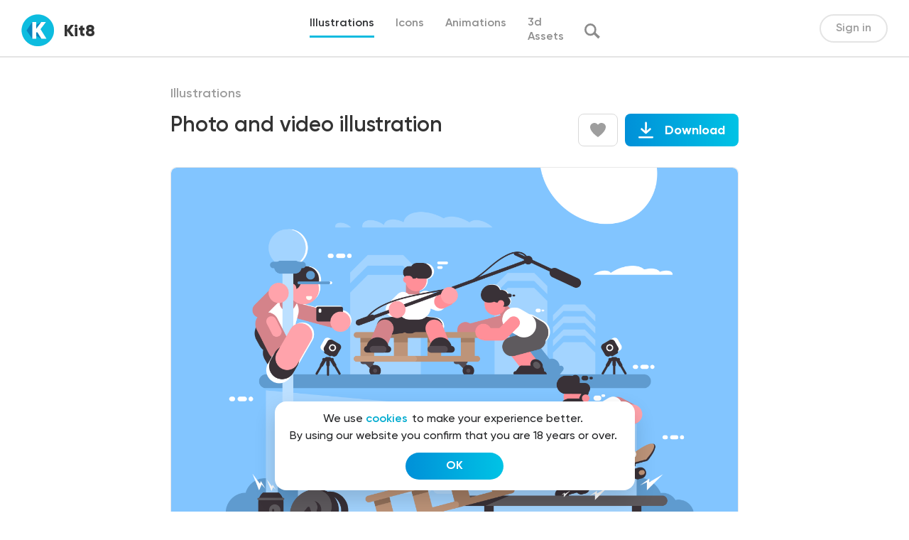

--- FILE ---
content_type: text/html; charset=UTF-8
request_url: https://kit8.net/illustrations/photo-and-video/
body_size: 15633
content:
<!DOCTYPE html>
<html>
<head>
  <meta charset="utf-8">
  <meta content="width=device-width, initial-scale=1" name="viewport">
  
<!-- Search Engine Optimization by Rank Math - https://s.rankmath.com/home -->
<title>Guy makes selfie photo and video - Kit8</title>
<meta name="description" content="Guy makes selfie photo and video on camera. Vector illustration"/>
<meta name="robots" content="follow, index, max-snippet:-1, max-video-preview:-1, max-image-preview:large"/>
<link rel="canonical" href="https://kit8.net/illustrations/photo-and-video/" />
<meta property="og:locale" content="en_US" />
<meta property="og:type" content="article" />
<meta property="og:title" content="Guy makes selfie photo and video - Kit8" />
<meta property="og:description" content="Guy makes selfie photo and video on camera. Vector illustration" />
<meta property="og:url" content="https://kit8.net/illustrations/photo-and-video/" />
<meta property="og:site_name" content="kit8.net" />
<meta property="article:publisher" content="http://facebook.com/kit8net" />
<meta property="og:image" content="https://kit8.net/wp-content/uploads/2021/04/1200x630.png" />
<meta property="og:image:secure_url" content="https://kit8.net/wp-content/uploads/2021/04/1200x630.png" />
<meta property="og:image:width" content="1200" />
<meta property="og:image:height" content="630" />
<meta property="og:image:alt" content="&lt;span itemprop=&quot;name&quot;&gt;Photo and video illustration&lt;/span&gt;" />
<meta property="og:image:type" content="image/png" />
<meta name="twitter:card" content="summary_large_image" />
<meta name="twitter:title" content="Guy makes selfie photo and video - Kit8" />
<meta name="twitter:description" content="Guy makes selfie photo and video on camera. Vector illustration" />
<meta name="twitter:site" content="@Kit8Net" />
<meta name="twitter:creator" content="@Kit8Net" />
<meta name="twitter:image" content="https://kit8.net/wp-content/uploads/2021/04/1200x630.png" />
<script type="application/ld+json" class="rank-math-schema">{"@context":"https://schema.org","@graph":[{"@type":"Organization","@id":"https://kit8.net/#organization","name":"Kit8.net Beautiful design assets for startups and designers","url":"https://kit8.net","email":"info@kit8.net","logo":{"@type":"ImageObject","@id":"https://kit8.net/#logo","url":"https://kit8.net/wp-content/uploads/2020/11/kit8_logo_512px.png","caption":"Kit8.net Beautiful design assets for startups and designers","inLanguage":"en-US","width":"512","height":"512"}},{"@type":"WebSite","@id":"https://kit8.net/#website","url":"https://kit8.net","name":"Kit8.net Beautiful design assets for startups and designers","publisher":{"@id":"https://kit8.net/#organization"},"inLanguage":"en-US"},{"@type":"ImageObject","@id":"https://kit8.net/wp-content/uploads/2021/04/1200x630.png","url":"https://kit8.net/wp-content/uploads/2021/04/1200x630.png","width":"1200","height":"630","inLanguage":"en-US"},{"@type":"BreadcrumbList","@id":"https://kit8.net/illustrations/photo-and-video/#breadcrumb","itemListElement":[{"@type":"ListItem","position":"1","item":{"@id":"https://kit8.net","name":"Home"}},{"@type":"ListItem","position":"2","item":{"@id":"https://kit8.net/downloads/","name":"Download"}},{"@type":"ListItem","position":"3","item":{"@id":"https://kit8.net/illustrations/","name":"Illustrations"}},{"@type":"ListItem","position":"4","item":{"@id":"https://kit8.net/illustrations/photo-and-video/","name":"Photo and video illustration"}}]},{"@type":"ItemPage","@id":"https://kit8.net/illustrations/photo-and-video/#webpage","url":"https://kit8.net/illustrations/photo-and-video/","name":"Guy makes selfie photo and video - Kit8","datePublished":"2017-10-24T09:46:48+00:00","dateModified":"2017-10-24T09:46:48+00:00","isPartOf":{"@id":"https://kit8.net/#website"},"primaryImageOfPage":{"@id":"https://kit8.net/wp-content/uploads/2021/04/1200x630.png"},"inLanguage":"en-US","breadcrumb":{"@id":"https://kit8.net/illustrations/photo-and-video/#breadcrumb"}},{"@type":"Product","url":"https://kit8.net/illustrations/photo-and-video/","name":"Photo and video illustration","description":"Guy makes selfie photo and video on camera. Vector illustration","category":"Illustrations","mainEntityOfPage":{"@id":"https://kit8.net/illustrations/photo-and-video/#webpage"},"sku":"-","offers":{"@type":"Offer","price":"12.00","priceCurrency":"USD","priceValidUntil":"2027-12-31","seller":{"@type":"Organization","@id":"https://kit8.net/","name":"Kit8.net Beautiful design assets for startups and designers","url":"https://kit8.net","logo":"https://kit8.net/wp-content/uploads/2020/11/kit8_logo_512px.png"},"url":"https://kit8.net/illustrations/photo-and-video/"},"@id":"https://kit8.net/illustrations/photo-and-video/#richSnippet","image":{"@id":"https://kit8.net/wp-content/uploads/2021/04/1200x630.png"}}]}</script>
<!-- /Rank Math WordPress SEO plugin -->

<link rel='dns-prefetch' href='//cdnjs.cloudflare.com' />
		<!-- This site uses the Google Analytics by ExactMetrics plugin v7.7.0 - Using Analytics tracking - https://www.exactmetrics.com/ -->
							<script src="//www.googletagmanager.com/gtag/js?id=UA-17975170-2"  data-cfasync="false" data-wpfc-render="false" type="text/javascript" async></script>
			<script data-cfasync="false" data-wpfc-render="false" type="text/javascript">
				var em_version = '7.7.0';
				var em_track_user = true;
				var em_no_track_reason = '';
				
								var disableStrs = [
															'ga-disable-UA-17975170-2',
									];

				/* Function to detect opted out users */
				function __gtagTrackerIsOptedOut() {
					for ( var index = 0; index < disableStrs.length; index++ ) {
						if ( document.cookie.indexOf( disableStrs[ index ] + '=true' ) > -1 ) {
							return true;
						}
					}

					return false;
				}

				/* Disable tracking if the opt-out cookie exists. */
				if ( __gtagTrackerIsOptedOut() ) {
					for ( var index = 0; index < disableStrs.length; index++ ) {
						window[ disableStrs[ index ] ] = true;
					}
				}

				/* Opt-out function */
				function __gtagTrackerOptout() {
					for ( var index = 0; index < disableStrs.length; index++ ) {
						document.cookie = disableStrs[ index ] + '=true; expires=Thu, 31 Dec 2099 23:59:59 UTC; path=/';
						window[ disableStrs[ index ] ] = true;
					}
				}

				if ( 'undefined' === typeof gaOptout ) {
					function gaOptout() {
						__gtagTrackerOptout();
					}
				}
								window.dataLayer = window.dataLayer || [];

				window.ExactMetricsDualTracker = {
					helpers: {},
					trackers: {},
				};
				if ( em_track_user ) {
					function __gtagDataLayer() {
						dataLayer.push( arguments );
					}

					function __gtagTracker( type, name, parameters ) {
						if (!parameters) {
							parameters = {};
						}

						if (parameters.send_to) {
							__gtagDataLayer.apply( null, arguments );
							return;
						}

						if ( type === 'event' ) {
							
															parameters.send_to = exactmetrics_frontend.ua;
								__gtagDataLayer( type, name, parameters );
													} else {
							__gtagDataLayer.apply( null, arguments );
						}
					}
					__gtagTracker( 'js', new Date() );
					__gtagTracker( 'set', {
						'developer_id.dNDMyYj' : true,
											} );
															__gtagTracker( 'config', 'UA-17975170-2', {"forceSSL":"true","link_attribution":"true"} );
										window.gtag = __gtagTracker;											(function () {
							/* https://developers.google.com/analytics/devguides/collection/analyticsjs/ */
							/* ga and __gaTracker compatibility shim. */
							var noopfn = function () {
								return null;
							};
							var newtracker = function () {
								return new Tracker();
							};
							var Tracker = function () {
								return null;
							};
							var p = Tracker.prototype;
							p.get = noopfn;
							p.set = noopfn;
							p.send = function (){
								var args = Array.prototype.slice.call(arguments);
								args.unshift( 'send' );
								__gaTracker.apply(null, args);
							};
							var __gaTracker = function () {
								var len = arguments.length;
								if ( len === 0 ) {
									return;
								}
								var f = arguments[len - 1];
								if ( typeof f !== 'object' || f === null || typeof f.hitCallback !== 'function' ) {
									if ( 'send' === arguments[0] ) {
										var hitConverted, hitObject = false, action;
										if ( 'event' === arguments[1] ) {
											if ( 'undefined' !== typeof arguments[3] ) {
												hitObject = {
													'eventAction': arguments[3],
													'eventCategory': arguments[2],
													'eventLabel': arguments[4],
													'value': arguments[5] ? arguments[5] : 1,
												}
											}
										}
										if ( 'pageview' === arguments[1] ) {
											if ( 'undefined' !== typeof arguments[2] ) {
												hitObject = {
													'eventAction': 'page_view',
													'page_path' : arguments[2],
												}
											}
										}
										if ( typeof arguments[2] === 'object' ) {
											hitObject = arguments[2];
										}
										if ( typeof arguments[5] === 'object' ) {
											Object.assign( hitObject, arguments[5] );
										}
										if ( 'undefined' !== typeof arguments[1].hitType ) {
											hitObject = arguments[1];
											if ( 'pageview' === hitObject.hitType ) {
												hitObject.eventAction = 'page_view';
											}
										}
										if ( hitObject ) {
											action = 'timing' === arguments[1].hitType ? 'timing_complete' : hitObject.eventAction;
											hitConverted = mapArgs( hitObject );
											__gtagTracker( 'event', action, hitConverted );
										}
									}
									return;
								}

								function mapArgs( args ) {
									var arg, hit = {};
									var gaMap = {
										'eventCategory': 'event_category',
										'eventAction': 'event_action',
										'eventLabel': 'event_label',
										'eventValue': 'event_value',
										'nonInteraction': 'non_interaction',
										'timingCategory': 'event_category',
										'timingVar': 'name',
										'timingValue': 'value',
										'timingLabel': 'event_label',
										'page' : 'page_path',
										'location' : 'page_location',
										'title' : 'page_title',
									};
									for ( arg in args ) {
																				if ( ! ( ! args.hasOwnProperty(arg) || ! gaMap.hasOwnProperty(arg) ) ) {
											hit[gaMap[arg]] = args[arg];
										} else {
											hit[arg] = args[arg];
										}
									}
									return hit;
								}

								try {
									f.hitCallback();
								} catch ( ex ) {
								}
							};
							__gaTracker.create = newtracker;
							__gaTracker.getByName = newtracker;
							__gaTracker.getAll = function () {
								return [];
							};
							__gaTracker.remove = noopfn;
							__gaTracker.loaded = true;
							window['__gaTracker'] = __gaTracker;
						})();
									} else {
										console.log( "" );
					( function () {
							function __gtagTracker() {
								return null;
							}
							window['__gtagTracker'] = __gtagTracker;
							window['gtag'] = __gtagTracker;
					} )();
									}
			</script>
				<!-- / Google Analytics by ExactMetrics -->
		<link rel='stylesheet' id='wp-block-library-css'  href='https://kit8.net/wp-includes/css/dist/block-library/style.min.css?ver=6.0.1' type='text/css' media='all' />
<style id='global-styles-inline-css' type='text/css'>
body{--wp--preset--color--black: #000000;--wp--preset--color--cyan-bluish-gray: #abb8c3;--wp--preset--color--white: #ffffff;--wp--preset--color--pale-pink: #f78da7;--wp--preset--color--vivid-red: #cf2e2e;--wp--preset--color--luminous-vivid-orange: #ff6900;--wp--preset--color--luminous-vivid-amber: #fcb900;--wp--preset--color--light-green-cyan: #7bdcb5;--wp--preset--color--vivid-green-cyan: #00d084;--wp--preset--color--pale-cyan-blue: #8ed1fc;--wp--preset--color--vivid-cyan-blue: #0693e3;--wp--preset--color--vivid-purple: #9b51e0;--wp--preset--gradient--vivid-cyan-blue-to-vivid-purple: linear-gradient(135deg,rgba(6,147,227,1) 0%,rgb(155,81,224) 100%);--wp--preset--gradient--light-green-cyan-to-vivid-green-cyan: linear-gradient(135deg,rgb(122,220,180) 0%,rgb(0,208,130) 100%);--wp--preset--gradient--luminous-vivid-amber-to-luminous-vivid-orange: linear-gradient(135deg,rgba(252,185,0,1) 0%,rgba(255,105,0,1) 100%);--wp--preset--gradient--luminous-vivid-orange-to-vivid-red: linear-gradient(135deg,rgba(255,105,0,1) 0%,rgb(207,46,46) 100%);--wp--preset--gradient--very-light-gray-to-cyan-bluish-gray: linear-gradient(135deg,rgb(238,238,238) 0%,rgb(169,184,195) 100%);--wp--preset--gradient--cool-to-warm-spectrum: linear-gradient(135deg,rgb(74,234,220) 0%,rgb(151,120,209) 20%,rgb(207,42,186) 40%,rgb(238,44,130) 60%,rgb(251,105,98) 80%,rgb(254,248,76) 100%);--wp--preset--gradient--blush-light-purple: linear-gradient(135deg,rgb(255,206,236) 0%,rgb(152,150,240) 100%);--wp--preset--gradient--blush-bordeaux: linear-gradient(135deg,rgb(254,205,165) 0%,rgb(254,45,45) 50%,rgb(107,0,62) 100%);--wp--preset--gradient--luminous-dusk: linear-gradient(135deg,rgb(255,203,112) 0%,rgb(199,81,192) 50%,rgb(65,88,208) 100%);--wp--preset--gradient--pale-ocean: linear-gradient(135deg,rgb(255,245,203) 0%,rgb(182,227,212) 50%,rgb(51,167,181) 100%);--wp--preset--gradient--electric-grass: linear-gradient(135deg,rgb(202,248,128) 0%,rgb(113,206,126) 100%);--wp--preset--gradient--midnight: linear-gradient(135deg,rgb(2,3,129) 0%,rgb(40,116,252) 100%);--wp--preset--duotone--dark-grayscale: url('#wp-duotone-dark-grayscale');--wp--preset--duotone--grayscale: url('#wp-duotone-grayscale');--wp--preset--duotone--purple-yellow: url('#wp-duotone-purple-yellow');--wp--preset--duotone--blue-red: url('#wp-duotone-blue-red');--wp--preset--duotone--midnight: url('#wp-duotone-midnight');--wp--preset--duotone--magenta-yellow: url('#wp-duotone-magenta-yellow');--wp--preset--duotone--purple-green: url('#wp-duotone-purple-green');--wp--preset--duotone--blue-orange: url('#wp-duotone-blue-orange');--wp--preset--font-size--small: 13px;--wp--preset--font-size--medium: 20px;--wp--preset--font-size--large: 36px;--wp--preset--font-size--x-large: 42px;}.has-black-color{color: var(--wp--preset--color--black) !important;}.has-cyan-bluish-gray-color{color: var(--wp--preset--color--cyan-bluish-gray) !important;}.has-white-color{color: var(--wp--preset--color--white) !important;}.has-pale-pink-color{color: var(--wp--preset--color--pale-pink) !important;}.has-vivid-red-color{color: var(--wp--preset--color--vivid-red) !important;}.has-luminous-vivid-orange-color{color: var(--wp--preset--color--luminous-vivid-orange) !important;}.has-luminous-vivid-amber-color{color: var(--wp--preset--color--luminous-vivid-amber) !important;}.has-light-green-cyan-color{color: var(--wp--preset--color--light-green-cyan) !important;}.has-vivid-green-cyan-color{color: var(--wp--preset--color--vivid-green-cyan) !important;}.has-pale-cyan-blue-color{color: var(--wp--preset--color--pale-cyan-blue) !important;}.has-vivid-cyan-blue-color{color: var(--wp--preset--color--vivid-cyan-blue) !important;}.has-vivid-purple-color{color: var(--wp--preset--color--vivid-purple) !important;}.has-black-background-color{background-color: var(--wp--preset--color--black) !important;}.has-cyan-bluish-gray-background-color{background-color: var(--wp--preset--color--cyan-bluish-gray) !important;}.has-white-background-color{background-color: var(--wp--preset--color--white) !important;}.has-pale-pink-background-color{background-color: var(--wp--preset--color--pale-pink) !important;}.has-vivid-red-background-color{background-color: var(--wp--preset--color--vivid-red) !important;}.has-luminous-vivid-orange-background-color{background-color: var(--wp--preset--color--luminous-vivid-orange) !important;}.has-luminous-vivid-amber-background-color{background-color: var(--wp--preset--color--luminous-vivid-amber) !important;}.has-light-green-cyan-background-color{background-color: var(--wp--preset--color--light-green-cyan) !important;}.has-vivid-green-cyan-background-color{background-color: var(--wp--preset--color--vivid-green-cyan) !important;}.has-pale-cyan-blue-background-color{background-color: var(--wp--preset--color--pale-cyan-blue) !important;}.has-vivid-cyan-blue-background-color{background-color: var(--wp--preset--color--vivid-cyan-blue) !important;}.has-vivid-purple-background-color{background-color: var(--wp--preset--color--vivid-purple) !important;}.has-black-border-color{border-color: var(--wp--preset--color--black) !important;}.has-cyan-bluish-gray-border-color{border-color: var(--wp--preset--color--cyan-bluish-gray) !important;}.has-white-border-color{border-color: var(--wp--preset--color--white) !important;}.has-pale-pink-border-color{border-color: var(--wp--preset--color--pale-pink) !important;}.has-vivid-red-border-color{border-color: var(--wp--preset--color--vivid-red) !important;}.has-luminous-vivid-orange-border-color{border-color: var(--wp--preset--color--luminous-vivid-orange) !important;}.has-luminous-vivid-amber-border-color{border-color: var(--wp--preset--color--luminous-vivid-amber) !important;}.has-light-green-cyan-border-color{border-color: var(--wp--preset--color--light-green-cyan) !important;}.has-vivid-green-cyan-border-color{border-color: var(--wp--preset--color--vivid-green-cyan) !important;}.has-pale-cyan-blue-border-color{border-color: var(--wp--preset--color--pale-cyan-blue) !important;}.has-vivid-cyan-blue-border-color{border-color: var(--wp--preset--color--vivid-cyan-blue) !important;}.has-vivid-purple-border-color{border-color: var(--wp--preset--color--vivid-purple) !important;}.has-vivid-cyan-blue-to-vivid-purple-gradient-background{background: var(--wp--preset--gradient--vivid-cyan-blue-to-vivid-purple) !important;}.has-light-green-cyan-to-vivid-green-cyan-gradient-background{background: var(--wp--preset--gradient--light-green-cyan-to-vivid-green-cyan) !important;}.has-luminous-vivid-amber-to-luminous-vivid-orange-gradient-background{background: var(--wp--preset--gradient--luminous-vivid-amber-to-luminous-vivid-orange) !important;}.has-luminous-vivid-orange-to-vivid-red-gradient-background{background: var(--wp--preset--gradient--luminous-vivid-orange-to-vivid-red) !important;}.has-very-light-gray-to-cyan-bluish-gray-gradient-background{background: var(--wp--preset--gradient--very-light-gray-to-cyan-bluish-gray) !important;}.has-cool-to-warm-spectrum-gradient-background{background: var(--wp--preset--gradient--cool-to-warm-spectrum) !important;}.has-blush-light-purple-gradient-background{background: var(--wp--preset--gradient--blush-light-purple) !important;}.has-blush-bordeaux-gradient-background{background: var(--wp--preset--gradient--blush-bordeaux) !important;}.has-luminous-dusk-gradient-background{background: var(--wp--preset--gradient--luminous-dusk) !important;}.has-pale-ocean-gradient-background{background: var(--wp--preset--gradient--pale-ocean) !important;}.has-electric-grass-gradient-background{background: var(--wp--preset--gradient--electric-grass) !important;}.has-midnight-gradient-background{background: var(--wp--preset--gradient--midnight) !important;}.has-small-font-size{font-size: var(--wp--preset--font-size--small) !important;}.has-medium-font-size{font-size: var(--wp--preset--font-size--medium) !important;}.has-large-font-size{font-size: var(--wp--preset--font-size--large) !important;}.has-x-large-font-size{font-size: var(--wp--preset--font-size--x-large) !important;}
</style>
<link rel='stylesheet' id='edd-related-downloads-css'  href='https://kit8.net/wp-content/plugins/easy-digital-downloads-related-downloads/edd-related-downloads.css?ver=6.0.1' type='text/css' media='all' />
<link rel='stylesheet' id='edd-styles-css'  href='https://kit8.net/wp-content/plugins/easy-digital-downloads/templates/edd.min.css?ver=2.11.7' type='text/css' media='all' />
<link rel='stylesheet' id='edd-free-downloads-css'  href='https://kit8.net/wp-content/plugins/edd-free-downloads/assets/css/style.min.css?ver=2.3.10' type='text/css' media='all' />
<link rel='stylesheet' id='edd_all_access_css-css'  href='https://kit8.net/wp-content/plugins/edd-all-access/assets/css/frontend/build/styles.css?ver=1.2.1' type='text/css' media='all' />
<link rel='stylesheet' id='edd-recurring-css'  href='https://kit8.net/wp-content/plugins/edd-recurring/assets/css/styles.css?ver=2.11.7' type='text/css' media='all' />
<link rel='stylesheet' id='k8-normalize-css'  href='https://kit8.net/wp-content/themes/kit8/css/normalize.css?ver=6.0.1' type='text/css' media='all' />
<link rel='stylesheet' id='k8-webflow-css'  href='https://kit8.net/wp-content/themes/kit8/css/webflow.css?ver=6.0.1' type='text/css' media='all' />
<link rel='stylesheet' id='k8-kit8-2-0.webflow-css'  href='https://kit8.net/wp-content/themes/kit8/css/kit8-2-0.webflow.css?ver=6.0.1' type='text/css' media='all' />
<link rel='stylesheet' id='k8-fancybox-css'  href='https://cdnjs.cloudflare.com/ajax/libs/fancybox/3.5.7/jquery.fancybox.css?ver=6.0.1' type='text/css' media='all' />
<link rel='stylesheet' id='k8-animate-css'  href='https://cdnjs.cloudflare.com/ajax/libs/animate.css/4.1.1/animate.min.css?ver=6.0.1' type='text/css' media='all' />
<link rel='stylesheet' id='k8-hover-css'  href='https://cdnjs.cloudflare.com/ajax/libs/hover.css/2.1.0/css/hover-min.css?ver=6.0.1' type='text/css' media='all' />
<link rel='stylesheet' id='k8-slick-css'  href='https://cdnjs.cloudflare.com/ajax/libs/slick-carousel/1.8.1/slick.min.css?ver=6.0.1' type='text/css' media='all' />
<link rel='stylesheet' id='k8-main-css'  href='https://kit8.net/wp-content/themes/kit8/css/main.css?ver=6.0.1' type='text/css' media='all' />
<script type="text/javascript">
            window._nslDOMReady = function (callback) {
                if ( document.readyState === "complete" || document.readyState === "interactive" ) {
                    callback();
                } else {
                    document.addEventListener( "DOMContentLoaded", callback );
                }
            };
            </script><script type='text/javascript' src='https://kit8.net/wp-content/plugins/google-analytics-dashboard-for-wp/assets/js/frontend-gtag.min.js?ver=7.7.0' id='exactmetrics-frontend-script-js'></script>
<script data-cfasync="false" data-wpfc-render="false" type="text/javascript" id='exactmetrics-frontend-script-js-extra'>/* <![CDATA[ */
var exactmetrics_frontend = {"js_events_tracking":"true","download_extensions":"zip,eps,svg","inbound_paths":"[{\"path\":\"\\\/go\\\/\",\"label\":\"affiliate\"},{\"path\":\"\\\/recommend\\\/\",\"label\":\"affiliate\"}]","home_url":"https:\/\/kit8.net","hash_tracking":"false","ua":"UA-17975170-2","v4_id":""};/* ]]> */
</script>
<script type='text/javascript' src='https://kit8.net/wp-includes/js/jquery/jquery.min.js?ver=3.6.0' id='jquery-core-js'></script>
<script type='text/javascript' src='https://kit8.net/wp-includes/js/jquery/jquery-migrate.min.js?ver=3.3.2' id='jquery-migrate-js'></script>
<script type='text/javascript' id='edd-frontend-recurring-js-extra'>
/* <![CDATA[ */
var edd_recurring_vars = {"confirm_cancel":"Are you sure you want to cancel your subscription?","has_trial":"","total":"$0.00","total_plain":"0"};
/* ]]> */
</script>
<script type='text/javascript' src='https://kit8.net/wp-content/plugins/edd-recurring/assets/js/edd-frontend-recurring.js?ver=2.11.7' id='edd-frontend-recurring-js'></script>
<link rel="https://api.w.org/" href="https://kit8.net/wp-json/" /><link rel="EditURI" type="application/rsd+xml" title="RSD" href="https://kit8.net/xmlrpc.php?rsd" />
<link rel="wlwmanifest" type="application/wlwmanifest+xml" href="https://kit8.net/wp-includes/wlwmanifest.xml" /> 
<meta name="generator" content="WordPress 6.0.1" />
<link rel='shortlink' href='https://kit8.net/?p=32501' />
<link rel="alternate" type="application/json+oembed" href="https://kit8.net/wp-json/oembed/1.0/embed?url=https%3A%2F%2Fkit8.net%2Fillustrations%2Fphoto-and-video%2F" />
<link rel="alternate" type="text/xml+oembed" href="https://kit8.net/wp-json/oembed/1.0/embed?url=https%3A%2F%2Fkit8.net%2Fillustrations%2Fphoto-and-video%2F&#038;format=xml" />
<meta name="generator" content="Easy Digital Downloads v2.11.7" />
<link rel="apple-touch-icon" sizes="180x180" href="/wp-content/uploads/fbrfg/apple-touch-icon.png">
<link rel="icon" type="image/png" sizes="32x32" href="/wp-content/uploads/fbrfg/favicon-32x32.png">
<link rel="icon" type="image/png" sizes="16x16" href="/wp-content/uploads/fbrfg/favicon-16x16.png">
<link rel="manifest" href="/wp-content/uploads/fbrfg/site.webmanifest">
<link rel="mask-icon" href="/wp-content/uploads/fbrfg/safari-pinned-tab.svg" color="#5bbad5">
<link rel="shortcut icon" href="/wp-content/uploads/fbrfg/favicon.ico">
<meta name="msapplication-TileColor" content="#da532c">
<meta name="msapplication-config" content="/wp-content/uploads/fbrfg/browserconfig.xml">
<meta name="theme-color" content="#ffffff">			<style type="text/css" media="screen">
				/**
				 * Plugin Name: Subtitles
				 * Plugin URI: http://wordpress.org/plugins/subtitles/
				 * Description: Easily add subtitles into your WordPress posts, pages, custom post types, and themes.
				 * Author: We Cobble
				 * Author URI: https://wecobble.com/
				 * Version: 2.2.0
				 * License: GNU General Public License v2 or later
				 * License URI: http://www.gnu.org/licenses/gpl-2.0.html
				 */

				/**
				 * Be explicit about this styling only applying to spans,
				 * since that's the default markup that's returned by
				 * Subtitles. If a developer overrides the default subtitles
				 * markup with another element or class, we don't want to stomp
				 * on that.
				 *
				 * @since 1.0.0
				 */
				span.entry-subtitle {
					display: block; /* Put subtitles on their own line by default. */
					font-size: 0.53333333333333em; /* Sensible scaling. It's assumed that post titles will be wrapped in heading tags. */
				}
				/**
				 * If subtitles are shown in comment areas, we'll hide them by default.
				 *
				 * @since 1.0.5
				 */
				#comments .comments-title span.entry-subtitle {
					display: none;
				}
			</style><meta name="generator" content="EDD FES v2.7.1" />
<link rel="icon" href="https://kit8.net/wp-content/uploads/2020/11/cropped-kit8_logo_512px_sqr-1-32x32.png" sizes="32x32" />
<link rel="icon" href="https://kit8.net/wp-content/uploads/2020/11/cropped-kit8_logo_512px_sqr-1-192x192.png" sizes="192x192" />
<link rel="apple-touch-icon" href="https://kit8.net/wp-content/uploads/2020/11/cropped-kit8_logo_512px_sqr-1-180x180.png" />
<meta name="msapplication-TileImage" content="https://kit8.net/wp-content/uploads/2020/11/cropped-kit8_logo_512px_sqr-1-270x270.png" />
<style type="text/css">div.nsl-container[data-align="left"] {
    text-align: left;
}

div.nsl-container[data-align="center"] {
    text-align: center;
}

div.nsl-container[data-align="right"] {
    text-align: right;
}


div.nsl-container .nsl-container-buttons a {
    text-decoration: none !important;
    box-shadow: none !important;
    border: 0;
}

div.nsl-container .nsl-container-buttons {
    display: flex;
    padding: 5px 0;
}

div.nsl-container.nsl-container-block .nsl-container-buttons {
    display: inline-grid;
    grid-template-columns: minmax(145px, auto);
}

div.nsl-container-block-fullwidth .nsl-container-buttons {
    flex-flow: column;
    align-items: center;
}

div.nsl-container-block-fullwidth .nsl-container-buttons a,
div.nsl-container-block .nsl-container-buttons a {
    flex: 1 1 auto;
    display: block;
    margin: 5px 0;
    width: 100%;
}

div.nsl-container-inline {
    margin: -5px;
    text-align: left;
}

div.nsl-container-inline .nsl-container-buttons {
    justify-content: center;
    flex-wrap: wrap;
}

div.nsl-container-inline .nsl-container-buttons a {
    margin: 5px;
    display: inline-block;
}

div.nsl-container-grid .nsl-container-buttons {
    flex-flow: row;
    align-items: center;
    flex-wrap: wrap;
}

div.nsl-container-grid .nsl-container-buttons a {
    flex: 1 1 auto;
    display: block;
    margin: 5px;
    max-width: 280px;
    width: 100%;
}

@media only screen and (min-width: 650px) {
    div.nsl-container-grid .nsl-container-buttons a {
        width: auto;
    }
}

div.nsl-container .nsl-button {
    cursor: pointer;
    vertical-align: top;
    border-radius: 4px;
}

div.nsl-container .nsl-button-default {
    color: #fff;
    display: flex;
}

div.nsl-container .nsl-button-icon {
    display: inline-block;
}

div.nsl-container .nsl-button-svg-container {
    flex: 0 0 auto;
    padding: 8px;
    display: flex;
    align-items: center;
}

div.nsl-container svg {
    height: 24px;
    width: 24px;
    vertical-align: top;
}

div.nsl-container .nsl-button-default div.nsl-button-label-container {
    margin: 0 24px 0 12px;
    padding: 10px 0;
    font-family: Helvetica, Arial, sans-serif;
    font-size: 16px;
    line-height: 20px;
    letter-spacing: .25px;
    overflow: hidden;
    text-align: center;
    text-overflow: clip;
    white-space: nowrap;
    flex: 1 1 auto;
    -webkit-font-smoothing: antialiased;
    -moz-osx-font-smoothing: grayscale;
    text-transform: none;
    display: inline-block;
}

div.nsl-container .nsl-button-google[data-skin="dark"] .nsl-button-svg-container {
    margin: 1px;
    padding: 7px;
    border-radius: 3px;
    background: #fff;
}

div.nsl-container .nsl-button-google[data-skin="light"] {
    border-radius: 1px;
    box-shadow: 0 1px 5px 0 rgba(0, 0, 0, .25);
    color: RGBA(0, 0, 0, 0.54);
}

div.nsl-container .nsl-button-apple .nsl-button-svg-container {
    padding: 0 6px;
}

div.nsl-container .nsl-button-apple .nsl-button-svg-container svg {
    height: 40px;
    width: auto;
}

div.nsl-container .nsl-button-apple[data-skin="light"] {
    color: #000;
    box-shadow: 0 0 0 1px #000;
}

div.nsl-container .nsl-button-facebook[data-skin="white"] {
    color: #000;
    box-shadow: inset 0 0 0 1px #000;
}

div.nsl-container .nsl-button-facebook[data-skin="light"] {
    color: #1877F2;
    box-shadow: inset 0 0 0 1px #1877F2;
}

div.nsl-container .nsl-button-apple div.nsl-button-label-container {
    font-size: 17px;
    font-family: -apple-system, BlinkMacSystemFont, "Segoe UI", Roboto, Helvetica, Arial, sans-serif, "Apple Color Emoji", "Segoe UI Emoji", "Segoe UI Symbol";
}

div.nsl-container .nsl-button-slack div.nsl-button-label-container {
    font-size: 17px;
    font-family: -apple-system, BlinkMacSystemFont, "Segoe UI", Roboto, Helvetica, Arial, sans-serif, "Apple Color Emoji", "Segoe UI Emoji", "Segoe UI Symbol";
}

div.nsl-container .nsl-button-slack[data-skin="light"] {
    color: #000000;
    box-shadow: inset 0 0 0 1px #DDDDDD;
}

.nsl-clear {
    clear: both;
}

.nsl-container {
    clear: both;
}

/*Button align start*/

div.nsl-container-inline[data-align="left"] .nsl-container-buttons {
    justify-content: flex-start;
}

div.nsl-container-inline[data-align="center"] .nsl-container-buttons {
    justify-content: center;
}

div.nsl-container-inline[data-align="right"] .nsl-container-buttons {
    justify-content: flex-end;
}


div.nsl-container-grid[data-align="left"] .nsl-container-buttons {
    justify-content: flex-start;
}

div.nsl-container-grid[data-align="center"] .nsl-container-buttons {
    justify-content: center;
}

div.nsl-container-grid[data-align="right"] .nsl-container-buttons {
    justify-content: flex-end;
}

div.nsl-container-grid[data-align="space-around"] .nsl-container-buttons {
    justify-content: space-around;
}

div.nsl-container-grid[data-align="space-between"] .nsl-container-buttons {
    justify-content: space-between;
}

/* Button align end*/

/* Redirect */

#nsl-redirect-overlay {
    display: flex;
    flex-direction: column;
    justify-content: center;
    align-items: center;
    position: fixed;
    z-index: 1000000;
    left: 0;
    top: 0;
    width: 100%;
    height: 100%;
    backdrop-filter: blur(1px);
    background-color: RGBA(0, 0, 0, .32);;
}

#nsl-redirect-overlay-container {
    display: flex;
    flex-direction: column;
    justify-content: center;
    align-items: center;
    background-color: white;
    padding: 30px;
    border-radius: 10px;
}

#nsl-redirect-overlay-spinner {
    content: '';
    display: block;
    margin: 20px;
    border: 9px solid RGBA(0, 0, 0, .6);
    border-top: 9px solid #fff;
    border-radius: 50%;
    box-shadow: inset 0 0 0 1px RGBA(0, 0, 0, .6), 0 0 0 1px RGBA(0, 0, 0, .6);
    width: 40px;
    height: 40px;
    animation: nsl-loader-spin 2s linear infinite;
}

@keyframes nsl-loader-spin {
    0% {
        transform: rotate(0deg)
    }
    to {
        transform: rotate(360deg)
    }
}

#nsl-redirect-overlay-title {
    font-family: -apple-system, BlinkMacSystemFont, "Segoe UI", Roboto, Oxygen-Sans, Ubuntu, Cantarell, "Helvetica Neue", sans-serif;
    font-size: 18px;
    font-weight: bold;
    color: #3C434A;
}

#nsl-redirect-overlay-text {
    font-family: -apple-system, BlinkMacSystemFont, "Segoe UI", Roboto, Oxygen-Sans, Ubuntu, Cantarell, "Helvetica Neue", sans-serif;
    text-align: center;
    font-size: 14px;
    color: #3C434A;
}

/* Redirect END*/</style>  <!-- [if lt IE 9]><script src="https://cdnjs.cloudflare.com/ajax/libs/html5shiv/3.7.3/html5shiv.min.js" type="text/javascript"></script><![endif] -->
  <script type="text/javascript">!function(o,c){var n=c.documentElement,t=" w-mod-";n.className+=t+"js",("ontouchstart"in o||o.DocumentTouch&&c instanceof DocumentTouch)&&(n.className+=t+"touch")}(window,document);</script>
  <link href="https://kit8.net/wp-content/themes/kit8/images/favicon.ico" rel="shortcut icon" type="image/x-icon">
  <link href="https://kit8.net/wp-content/themes/kit8/images/webclip.png" rel="apple-touch-icon">
</head>
<body>
    <div class="coockies-block">
    <div class="coockies-wrap">
      <div class="coockies coockies-more">We use <a class="coockies-link" href="/cookies-policy">cookies</a> to make your experience better.</div>
<div class="coockies coockies-more">By using our website you confirm that you are 18 years or over.</div>
<a href="#" class="button-2 w-button hvr-float">OK</a>
    </div>
  </div>
    <div class="navbar-div">
    <div scroll="enable" style="display:none" id="signin-bg" class="signin-bg">
      <div class="signin-screen">
        <a href="#" class="button w-button close-signin"></a>
        <div class="div-block-120">
          <img src="https://kit8.net/wp-content/themes/kit8/images/Logo.svg" alt="" class="signin-logo">
        </div>
        <div class="signin-center-div">
          <div style="display:block" class="signin-welcome-screen">
            <div class="div-block-111">
              <h3 class="signin-with-email-text"><strong class="signin-social">With email</strong></h3>
              <a href="#" class="signin-email-btn w-button">Sign in</a>
              <a href="#" class="sign-up-btn w-button">Sign up</a>
            </div>
            <div class="sing-in-social-div">
              <h3 class="signin-social"><strong class="signin-social">or</strong></h3>
              <a href="https://kit8.net/wp-login.php?loginSocial=google" data-plugin="nsl" data-action="connect" data-redirect="current" data-provider="google" data-popupwidth="600" data-popupheight="600" class="signin-google-btn w-button">Sign in with Google</a>
              <a href="https://kit8.net/wp-login.php?loginSocial=facebook" data-plugin="nsl" data-action="connect" data-redirect="current" data-provider="facebook" data-popupwidth="475" data-popupheight="175" class="signin-facebook-btn w-button">Sign in with Facebook</a>
            </div>
          </div>
          <div style="display:none" class="singin-screen">
            <div class="signin-form w-form">
              <form id="signin" class="signin-form">
                <input type="text" class="signin-input w-input" maxlength="256" name="email" placeholder="Email" required>
                <input type="password" class="signin-input w-input" name="password" placeholder="Password" required>
                <input type="submit" value="Sign in" data-value="Sign in" data-wait="Please wait..." class="signin-email-btn w-button">
                <div class="form-response"></div>
              </form>
            </div>
            <div class="div-block-107">
              <a href="#" class="grey-link link-forgot-password">Forgot Password?</a>
            </div>
            <div class="div-block-108">
              <div class="text-block-43"><strong class="bold-text-26">Don’t have an account?</strong></div>
              <a href="#" class="black-link-signup">Sign up</a>
            </div>
            <div class="div-block-109">
              <div class="text-block-44">Log in via socials</div>
              <div class="div-block-110">
                <a href="https://kit8.net/wp-login.php?loginSocial=google" data-plugin="nsl" data-action="connect" data-redirect="current" data-provider="google" data-popupwidth="600" data-popupheight="600" class="signin-google-btn-small w-button"></a>
                <a href="https://kit8.net/wp-login.php?loginSocial=facebook" data-plugin="nsl" data-action="connect" data-redirect="current" data-provider="facebook" data-popupwidth="475" data-popupheight="175" class="signin-facebook-btn-small w-button"></a>
              </div>
            </div>
          </div>
          <div style="display:none" class="singup">
            <div class="signin-form w-form">
              <form id="signup" class="signin-form">
                <input type="text" class="signin-input w-input" maxlength="256" name="first_name" placeholder="First name" required>
                <input type="text" class="signin-input w-input" maxlength="256" name="last_name" placeholder="Last name" required>
                <input type="email" class="signin-input w-input" maxlength="256" name="email" placeholder="Email" required>
                <input type="password" class="signin-input w-input" name="password" placeholder="Password" required>
                <input type="submit" value="Sign up" data-value="Sign up" data-wait="Please wait..." class="signin-email-btn w-button">
                <div class="form-response"></div>
              </form>
            </div>
            <div class="div-block-108-copy">
              <div class="text-block-43"><strong class="bold-text-26">Already have an account?</strong></div>
              <a href="#" class="black-link-signup">Sign in</a>
            </div>
          </div>
          <div style="display:none" class="forgot-password">
            <div class="signin-form w-form">
              <form id="forgot-password" class="signin-form">
                <input type="email" class="signin-input w-input" maxlength="256" name="email" placeholder="Email" required>
                <input type="submit" value="Send" data-value="Send" data-wait="Please wait..." class="signin-email-btn w-button">
                <div class="form-response"></div>
              </form>
            </div>
            <div class="div-block-108-copy">
              <div class="text-block-43"><strong class="bold-text-26">Remember your password?</strong></div>
              <a href="#" class="black-link-signup">Sign in</a>
            </div>
          </div>
          <div class="div-block-104">
            <div class="text-block-42"><strong class="sign-in-terms-text">By signing in to your account you agree with our </strong></div>
            <div class="div-block-105">
              <a href="/privacy-policy" class="link-3"><strong class="black-link">Privacy Policy</strong></a>
              <div class="sign-in-terms-text-and"><strong class="sign-in-terms-text">and</strong></div>
              <a href="/terms-of-use" class="link-4"><strong class="black-link">Terms of Use.</strong></a>
            </div>
          </div>
        </div>
      </div>
      <div class="div-block-106"></div>
    </div>
    <a href="#" class="button-3 w-button btn-top"></a>
    <div data-collapse="medium" data-w-id="a88974b5-0218-4daf-e6f4-5fc131185d02" role="banner" class="navbar w-nav">
      <div id="Navbar" class="div-block-112">
        <div id="w-node-5fc131185d04-20c81e87" class="navbar-logo"><a href="/" aria-current="page" class="brand w-nav-brand w--current"><img src="https://kit8.net/wp-content/themes/kit8/images/Logo.svg" width="45.5" alt=""><div class="text-block">Kit8</div></a></div>
        <div id="w-node-5fc131185d09-20c81e87" class="navbar-menu">
          <div class="menu-button-2 w-nav-button">
            <div class="icon-9 w-icon-nav-menu"></div>
          </div>
                    <nav role="navigation" class="nav-menu-3 w-nav-menu">
            <div class="w-dyn-list">
              <div role="list" class="collection-list w-dyn-items">
                                <div role="listitem" class="collection-item w-dyn-item">
                  <a href="https://kit8.net/illustrations/" class="navbar-menu-links w-inline-block w--current">
                    <div>Illustrations</div>
                    <div class="navbar-blue-line-menu"></div>
                  </a>
                </div>
                                <div role="listitem" class="collection-item w-dyn-item">
                  <a href="https://kit8.net/icons/" class="navbar-menu-links w-inline-block ">
                    <div>Icons</div>
                    <div class="navbar-blue-line-menu"></div>
                  </a>
                </div>
                                <div role="listitem" class="collection-item w-dyn-item">
                  <a href="https://kit8.net/animations/" class="navbar-menu-links w-inline-block ">
                    <div>Animations</div>
                    <div class="navbar-blue-line-menu"></div>
                  </a>
                </div>
                                <div role="listitem" class="collection-item w-dyn-item">
                  <a href="https://kit8.net/3dassets/" class="navbar-menu-links w-inline-block ">
                    <div>3d Assets</div>
                    <div class="navbar-blue-line-menu"></div>
                  </a>
                </div>
                              </div>
            </div>
          </nav>
                              <a href="#" class="navbar-search-button w-button"></a>
          <form id="search" action="https://kit8.net/" class="navbar-search w-form" style="display: none;">
  <input type="hidden" name="category" value="all">
  <div class="div-block-114">
        <div class="w-dropdown">
      <div class="dropdown-toggle-3 w-dropdown-toggle">
        <div class="icon-10 w-icon-dropdown-toggle"></div>
                <div class="text-block-45 dropdown-category-title">All products</div>
              </div>
      <nav class="dropdown-list-4 w-dropdown-list">
        <div class="div-block-115">
          <a data-slug="all" data-name="All products" href="#" class="dropdown-link-2 w-dropdown-link w--current">All products</a>
                    <a data-slug="illustrations" data-name="Illustrations" href="#" class="dropdown-link-2 w-dropdown-link ">Illustrations</a>
                    <a data-slug="icons" data-name="Icons" href="#" class="dropdown-link-2 w-dropdown-link ">Icons</a>
                    <a data-slug="animations" data-name="Animations" href="#" class="dropdown-link-2 w-dropdown-link ">Animations</a>
                    <a data-slug="3dassets" data-name="3d Assets" href="#" class="dropdown-link-2 w-dropdown-link ">3d Assets</a>
                  </div>
      </nav>
    </div>
        <input type="search" class="search-input w-input" name="s" placeholder="Type anything to search…" value="" required>
  </div>
  <input type="submit" class="search-button w-button">
</form>                  </div>
        <div class="navbar-logo-mobile">
          <a href="/" aria-current="page" class="brand brand-logo-mobile w-nav-brand w--current">
            <img src="https://kit8.net/wp-content/themes/kit8/images/Logo.svg" width="45.5" alt="">
          </a>
        </div>
        <div class="navbar-r-side">
                    <a href="#" class="navbar_signin_btn w-button">Sign in</a>
                  </div>
      </div>
      <div class="w-nav-overlay">
        <nav role="navigation" class="nav-menu-3 w-nav-menu" data-nav-menu-open>
          <div class="w-dyn-list">
            <div role="list" class="collection-list w-dyn-items">
                            <div role="listitem" class="collection-item w-dyn-item">
                <a href="https://kit8.net/illustrations/" class="navbar-menu-links w-inline-block w--current">
                  <div>Illustrations</div>
                  <div class="navbar-blue-line-menu"></div>
                </a>
              </div>
                            <div role="listitem" class="collection-item w-dyn-item">
                <a href="https://kit8.net/icons/" class="navbar-menu-links w-inline-block ">
                  <div>Icons</div>
                  <div class="navbar-blue-line-menu"></div>
                </a>
              </div>
                            <div role="listitem" class="collection-item w-dyn-item">
                <a href="https://kit8.net/animations/" class="navbar-menu-links w-inline-block ">
                  <div>Animations</div>
                  <div class="navbar-blue-line-menu"></div>
                </a>
              </div>
                            <div role="listitem" class="collection-item w-dyn-item">
                <a href="https://kit8.net/3dassets/" class="navbar-menu-links w-inline-block ">
                  <div>3d Assets</div>
                  <div class="navbar-blue-line-menu"></div>
                </a>
              </div>
                          </div>
          </div>
        </nav>
      </div>
    </div>
  </div>
  <div class="mainsection-download">
  <div class="productpage-div">
    <div class="breadcrumbs-div">
            <a href="https://kit8.net/illustrations/" class="breadcrumb-link-productpage">Illustrations</a>
                </div>
    <div class="productpage-title">
      <div class="productpage-name">Photo and video illustration</div>
      <div class="div-block-59">
        <a href="#" class="div-block-62 w-button hvr-float toggle-favorite " data-id="32501"></a>
        <a href="#" class="div-block-62 productlike-button-mobile w-button hvr-float toggle-favorite " data-id="32501"></a>
        <a href="https://kit8.net/pricing/" class="product-download-drop w-dropdown hvr-float">
  <div class="product-download-button w-dropdown-toggle">
    <div class="product-download-text">Download</div>
  </div>
</a>
      </div>
    </div>
    <div class="productpage-image-main-info">
            <div class="product-image-block">
        <div class="product-image-items">
                    <div class="product-image-item">
            <img src="https://kit8.net/wp-content/uploads/2020/12/self_operator@2x.png" class="product-image-preview" alt="Guy makes selfie photo and video on camera. Vector illustration">
          </div>
                            </div>
              </div>
      <div class="product-description-block">
        <div>
          <div class="description-text"><p>Guy makes selfie photo and video on camera. Vector illustration<br></p><p>Vector files, fully editable.</p></div>
        </div>
        <div class="div-block-61">
          <div class="collection-list-wrapper-7 w-dyn-list">
                        <div role="list" class="collection-list-5 w-dyn-items">
                            <div role="listitem" class="collection-item-7 w-dyn-item">
                <div class="feature-icons_text"><img width="25" src="https://kit8.net/wp-content/uploads/2020/11/Features_Compatble.svg" alt="" class="image-10"></div>
                <div class="product-feature-text">Adobe illustrator</div>
              </div>
                            <div role="listitem" class="collection-item-7 w-dyn-item">
                <div class="feature-icons_text"><img width="25" src="https://kit8.net/wp-content/uploads/2020/11/Features_FileType.svg" alt="" class="image-10"></div>
                <div class="product-feature-text">EPS, Ai, JPG</div>
              </div>
                            <div role="listitem" class="collection-item-7 w-dyn-item">
                <div class="feature-icons_text"><img width="25" src="https://kit8.net/wp-content/uploads/2020/11/Features_Vector.svg" alt="" class="image-10"></div>
                <div class="product-feature-text">Vector</div>
              </div>
                            <div role="listitem" class="collection-item-7 w-dyn-item">
                <div class="feature-icons_text"><img width="25" src="https://kit8.net/wp-content/themes/kit8/images/Features_DateCreated.svg" alt="" class="image-10"></div>
                <div class="product-feature-text">October 24, 2017</div>
              </div>
                            <div role="listitem" class="collection-item-7 w-dyn-item">
                <div class="feature-icons_text"><img width="25" src="https://kit8.net/wp-content/themes/kit8/images/Features_FileSize.svg" alt="" class="image-10"></div>
                <div class="product-feature-text">0.27 Mb</div>
              </div>
                          </div>
          </div>
        </div>
                <div class="productpage-keywords">
          <div class="keywords-div keywords-div-full">
            <a href="#" class="more-keywords">View all keywords</a>
                        <a href="https://kit8.net/search/adult/?category=illustrations" class="product-keywords-tags">adult, </a>
                        <a href="https://kit8.net/search/background/?category=illustrations" class="product-keywords-tags">background, </a>
                        <a href="https://kit8.net/search/boy/?category=illustrations" class="product-keywords-tags">boy, </a>
                        <a href="https://kit8.net/search/camera/?category=illustrations" class="product-keywords-tags">camera, </a>
                        <a href="https://kit8.net/search/cartoon/?category=illustrations" class="product-keywords-tags">cartoon, </a>
                        <a href="https://kit8.net/search/character/?category=illustrations" class="product-keywords-tags">character, </a>
                        <a href="https://kit8.net/search/concept/?category=illustrations" class="product-keywords-tags">concept, </a>
                        <a href="https://kit8.net/search/creative/?category=illustrations" class="product-keywords-tags">creative, </a>
                        <a href="https://kit8.net/search/design/?category=illustrations" class="product-keywords-tags">design, </a>
                        <a href="https://kit8.net/search/device/?category=illustrations" class="product-keywords-tags">device, </a>
                        <a href="https://kit8.net/search/electronic/?category=illustrations" class="product-keywords-tags">electronic, </a>
                        <a href="https://kit8.net/search/face/?category=illustrations" class="product-keywords-tags">face, </a>
                        <a href="https://kit8.net/search/fashion/?category=illustrations" class="product-keywords-tags">fashion, </a>
                        <a href="https://kit8.net/search/flat/?category=illustrations" class="product-keywords-tags">flat, </a>
                        <a href="https://kit8.net/search/fun/?category=illustrations" class="product-keywords-tags">fun, </a>
                        <a href="https://kit8.net/search/gadget/?category=illustrations" class="product-keywords-tags">gadget, </a>
                        <a href="https://kit8.net/search/guy/?category=illustrations" class="product-keywords-tags">guy, </a>
                        <a href="https://kit8.net/search/happy/?category=illustrations" class="product-keywords-tags">happy, </a>
                        <a href="https://kit8.net/search/hold/?category=illustrations" class="product-keywords-tags">hold, </a>
                        <a href="https://kit8.net/search/holding/?category=illustrations" class="product-keywords-tags">holding, </a>
                        <a href="https://kit8.net/search/human/?category=illustrations" class="product-keywords-tags">human, </a>
                        <a href="https://kit8.net/search/illustration/?category=illustrations" class="product-keywords-tags">illustration, </a>
                        <a href="https://kit8.net/search/leisure/?category=illustrations" class="product-keywords-tags">leisure, </a>
                        <a href="https://kit8.net/search/lifestyle/?category=illustrations" class="product-keywords-tags">lifestyle, </a>
                        <a href="https://kit8.net/search/make/?category=illustrations" class="product-keywords-tags">make, </a>
                        <a href="https://kit8.net/search/male/?category=illustrations" class="product-keywords-tags">male, </a>
                        <a href="https://kit8.net/search/man/?category=illustrations" class="product-keywords-tags">man, </a>
                        <a href="https://kit8.net/search/mobile/?category=illustrations" class="product-keywords-tags">mobile, </a>
                        <a href="https://kit8.net/search/modern/?category=illustrations" class="product-keywords-tags">modern, </a>
                        <a href="https://kit8.net/search/operator/?category=illustrations" class="product-keywords-tags">operator, </a>
                        <a href="https://kit8.net/search/person/?category=illustrations" class="product-keywords-tags">person, </a>
                        <a href="https://kit8.net/search/phone/?category=illustrations" class="product-keywords-tags">phone, </a>
                        <a href="https://kit8.net/search/photo/?category=illustrations" class="product-keywords-tags">photo, </a>
                        <a href="https://kit8.net/search/photograph/?category=illustrations" class="product-keywords-tags">photograph, </a>
                        <a href="https://kit8.net/search/photography/?category=illustrations" class="product-keywords-tags">photography, </a>
                        <a href="https://kit8.net/search/portrait/?category=illustrations" class="product-keywords-tags">portrait, </a>
                        <a href="https://kit8.net/search/self/?category=illustrations" class="product-keywords-tags">self, </a>
                        <a href="https://kit8.net/search/self-portrait/?category=illustrations" class="product-keywords-tags">self-portrait, </a>
                        <a href="https://kit8.net/search/selfie/?category=illustrations" class="product-keywords-tags">selfie, </a>
                        <a href="https://kit8.net/search/skateboard/?category=illustrations" class="product-keywords-tags">skateboard, </a>
                        <a href="https://kit8.net/search/smart/?category=illustrations" class="product-keywords-tags">smart, </a>
                        <a href="https://kit8.net/search/smartphone/?category=illustrations" class="product-keywords-tags">smartphone, </a>
                        <a href="https://kit8.net/search/sport/?category=illustrations" class="product-keywords-tags">sport, </a>
                        <a href="https://kit8.net/search/taking/?category=illustrations" class="product-keywords-tags">taking, </a>
                        <a href="https://kit8.net/search/technology/?category=illustrations" class="product-keywords-tags">technology, </a>
                        <a href="https://kit8.net/search/teenager/?category=illustrations" class="product-keywords-tags">teenager, </a>
                        <a href="https://kit8.net/search/telephone/?category=illustrations" class="product-keywords-tags">telephone, </a>
                        <a href="https://kit8.net/search/vector/?category=illustrations" class="product-keywords-tags">vector, </a>
                        <a href="https://kit8.net/search/video/?category=illustrations" class="product-keywords-tags">video, </a>
                        <a href="https://kit8.net/search/young/?category=illustrations" class="product-keywords-tags">young</a>
                      </div>
        </div>
              </div>
    </div>
  </div>
</div>
  
  <div class="newsletter-quote">
    <div class="newsletter-custom-footer">
            <div class="newsletter-block">
        <h1 class="newsletter-exclusive-heading">Join our newsletter</h1>
                <div class="newslbot-image-div">
          <img src="https://kit8.net/wp-content/uploads/2020/11/Message_sent.png" width="323" alt="" class="image-18">
        </div>
        <div class="form-block w-form">
          <form id="newsletter-subscription" class="form">
            <input type="email" class="text-field w-input" maxlength="256" name="email" placeholder="Enter your email" required>
            <input type="submit" value="Join" data-value="Join" data-wait="Joining..." class="blue-button join-mail-button w-button">
          </form>
          <div class="success-message-3 w-form-done">
            <div class="text-block-49">Welcome to family! 😘</div>
          </div>
          <div class="error-message-3 w-form-fail">
            <div class="text-block-50">Oops! Something went wrong.</div>
          </div>
        </div>
      </div>
            <div class="custom-design-block ">
        <h1 class="newsletter-exclusive-heading">Looking for exclusive design?</h1>
                <div class="newslbot-image-div">
          <img src="https://kit8.net/wp-content/uploads/2020/11/Artist.png" width="189" alt="" class="image-19">
        </div>
        <a href="https://kit8.net/custom-design-request/" class="get-quote-button w-button hvr-float">Get a quote</a>
      </div>
      <div class="custom-design-block custom-design-standalone ">
        <h1 class="newsletter-exclusive-heading newsletter-exclusive-standalone">Looking for exclusive design?</h1>
        <div class="newslbot-image-div cast-standalone">
          <img src="https://kit8.net/wp-content/uploads/2020/11/Artist.png" width="189" alt="" class="image-19">
        </div>
        <a href="504, 504, Artist, Artist.png, 27339, https://kit8.net/wp-content/uploads/2020/11/Artist.png, https://kit8.net/artist/, , 3, , , artist, inherit, 0, 2020-11-11 13:35:42, 2020-11-11 13:35:42, 0, image/png, image, png, https://kit8.net/wp-includes/images/media/default.png, 412, 524, Array" class="get-quote-button custom-design-standalone w-button hvr-float">Get a quote</a>
      </div>
    </div>
  </div>
  <div class="footer">
    <div class="footer-main-content">
      <div class="footer-logo">
        <div class="footer-logo-div"><img src="https://kit8.net/wp-content/themes/kit8/images/Logo.svg" width="45" alt="" class="footer-logo-icon">
          <div class="text-block-17">Kit8.net</div>
        </div>
        <p class="footer-social-div_text"><strong class="bold-text-11">Our team stands for high quality of visual content that truly helps you create products better and faster.</strong></p>
      </div>
      <div class="footer-social-and-info">
                <div class="footer-social-wrapper">
          <div class="footer-social-separate-icons">
            <a href="https://www.instagram.com/kit8net" class="footer-social-icons instagram-icon w-button"></a>
            <a href="http://facebook.com/kit8net" class="footer-social-icons facebook-icon w-button"></a>
            <a href="https://twitter.com/Kit8Net" class="footer-social-icons twitter-icon w-button"></a>
            <a href="https://dribbble.com/kit8" class="footer-social-icons dribble-icon w-button"></a>
            <a href="https://www.pinterest.ru/kit8net" class="footer-social-icons pinterest-icon w-button"></a>
            <a href="https://www.patreon.com/kit8" class="footer-social-icons patreon-icon patrion-mobile w-button"></a>
            <a href="#" class="footer-social-icons mobileblank w-button"></a>
            <a href="https://www.youtube.com/kit8net" class="footer-social-icons youtube-icon youtubemobile w-button"></a>
          </div>
          <div class="patreon-youtube-footer-block">
            <a href="https://www.patreon.com/kit8" class="footer-social-icons patreon-icon w-button"></a>
            <a href="https://www.patreon.com/kit8" class="footer-sociall-patreon_youtibe"><strong class="footer-social-link">Full uncutted process videos with authors comments, source files and more of behind the scenes</strong></a>
          </div>
          <div class="patreon-youtube-footer-block">
            <a href="https://www.youtube.com/kit8net" class="footer-social-icons youtube-icon w-button"></a>
            <a href="https://www.youtube.com/kit8net" class="footer-sociall-patreon_youtibe"><strong class="footer-social-link">Timelapce process videos and quick tips from our team.</strong></a>
          </div>
        </div>
        <div class="footer-links">
          <div class="w-layout-grid grid-3">
            <div class="footer-column-links">
                            <div class="footcredits-heading">Services</div>
                            <a href="https://kit8.net/pricing/" class="foot-link">Pricing</a>
                            <a href="https://kit8.net/freebies/" class="foot-link">Freebies</a>
                          </div>
            <div class="footer-column-links">
                            <div class="footcredits-heading">Legal</div>
                            <a href="https://kit8.net/licensing-agreement/" class="foot-link">Licensing</a>
                            <a href="https://kit8.net/privacy-policy/" class="foot-link">Privacy</a>
                            <a href="https://kit8.net/terms-of-use/" class="foot-link">Terms of use</a>
                            <a href="https://kit8.net/refund-policy/" class="foot-link">Refunds</a>
                            <a href="https://kit8.net/cookies-policy/" class="foot-link">Cookies</a>
                          </div>
            <div class="footer-column-links">
                            <div class="footcredits-heading">Company</div>
                            <a href="https://kit8.net/custom-design-request/" class="foot-link"><strong>Order custom design</strong></a>
                            <a href="https://kit8.net/about-us/" class="foot-link"><strong>About us</strong></a>
                            <a href="https://kit8.net/contacts/" class="foot-link"><strong>Contacts</strong></a>
                          </div>
          </div>
        </div>
      </div>
    </div>
    <div class="div-block-56">
      <div class="footer-bottom">
        <div class="futer-bottom-div futer-bottom-left">
          <div class="footer-copyright">© 2015-2026 Kit8 d.o.o.</div>
        </div>
                <div class="futer-bottom-div footerb_r"><a id="w-node-96e8c0004105-147b5068" href="https://kit8.net/pricing/" class="getaccess-footer-link"><strong class="bold-text-13">Get full access if you Like it =)</strong></a></div>
              </div>
    </div>
  </div>
  <div class="edd-free-downloads-modal-wrapper edd-free-downloads"><span class="edd-loading"></span><div id="edd-free-downloads-modal" style="display:none"></div></div><script type='text/javascript' id='edd-ajax-js-extra'>
/* <![CDATA[ */
var edd_scripts = {"ajaxurl":"https:\/\/kit8.net\/wp-admin\/admin-ajax.php","position_in_cart":"","has_purchase_links":"","already_in_cart_message":"You have already added this item to your cart","empty_cart_message":"Your cart is empty","loading":"Loading","select_option":"Please select an option","is_checkout":"0","default_gateway":"smartpay_paddle","redirect_to_checkout":"1","checkout_page":"https:\/\/kit8.net\/checkout\/","permalinks":"1","quantities_enabled":"","taxes_enabled":"0"};
/* ]]> */
</script>
<script type='text/javascript' src='https://kit8.net/wp-content/plugins/easy-digital-downloads/assets/js/edd-ajax.min.js?ver=2.11.7' id='edd-ajax-js'></script>
<script type='text/javascript' src='https://kit8.net/wp-content/plugins/edd-free-downloads/assets/js/isMobile.min.js' id='edd-free-downloads-mobile-js'></script>
<script type='text/javascript' id='edd-free-downloads-js-extra'>
/* <![CDATA[ */
var edd_free_downloads_vars = {"close_button":"box","user_registration":"true","require_name":"true","download_loading":"Please Wait... ","download_label":"Download Now","modal_download_label":"Download Now","has_ajax":"1","ajaxurl":"https:\/\/kit8.net\/wp-admin\/admin-ajax.php","mobile_url":"\/illustrations\/photo-and-video\/?edd-free-download=true","form_class":"edd_purchase_submit_wrapper","bypass_logged_in":"false","is_download":"true","edd_is_mobile":"","success_page":"https:\/\/kit8.net\/checkout\/purchase-confirmation\/","guest_checkout_disabled":"1","email_verification":"1","on_complete_handler":"auto-download","on_complete_delay":"2000"};
/* ]]> */
</script>
<script type='text/javascript' src='https://kit8.net/wp-content/plugins/edd-free-downloads/assets/js/edd-free-downloads.min.js?ver=2.3.10' id='edd-free-downloads-js'></script>
<script type='text/javascript' src='https://cdnjs.cloudflare.com/ajax/libs/fancybox/3.5.7/jquery.fancybox.min.js?ver=6.0.1' id='k8-fancybox-js'></script>
<script type='text/javascript' src='https://cdnjs.cloudflare.com/ajax/libs/slick-carousel/1.8.1/slick.min.js?ver=6.0.1' id='k8-slick-js'></script>
<script type='text/javascript' src='https://cdnjs.cloudflare.com/ajax/libs/bodymovin/5.7.4/lottie.min.js?ver=6.0.1' id='k8-lottie-js'></script>
<script type='text/javascript' id='k8-main-js-extra'>
/* <![CDATA[ */
var k8Data = {"ajax":{"url":"https:\/\/kit8.net\/wp-admin\/admin-ajax.php","nonce":"69a6cf0afe"}};
/* ]]> */
</script>
<script type='text/javascript' src='https://kit8.net/wp-content/themes/kit8/js/main.js?ver=6.0.1' id='k8-main-js'></script>
<script type="text/javascript">(function (undefined) {var _localizedStrings={"redirect_overlay_title":"Hold On","redirect_overlay_text":"You are being redirected to another page,<br>it may take a few seconds."};var _targetWindow="prefer-popup";var _redirectOverlay="overlay-with-spinner-and-message";
window.NSLPopup = function (url, title, w, h) {
    var userAgent = navigator.userAgent,
        mobile = function () {
            return /\b(iPhone|iP[ao]d)/.test(userAgent) ||
                /\b(iP[ao]d)/.test(userAgent) ||
                /Android/i.test(userAgent) ||
                /Mobile/i.test(userAgent);
        },
        screenX = window.screenX !== undefined ? window.screenX : window.screenLeft,
        screenY = window.screenY !== undefined ? window.screenY : window.screenTop,
        outerWidth = window.outerWidth !== undefined ? window.outerWidth : document.documentElement.clientWidth,
        outerHeight = window.outerHeight !== undefined ? window.outerHeight : document.documentElement.clientHeight - 22,
        targetWidth = mobile() ? null : w,
        targetHeight = mobile() ? null : h,
        V = screenX < 0 ? window.screen.width + screenX : screenX,
        left = parseInt(V + (outerWidth - targetWidth) / 2, 10),
        right = parseInt(screenY + (outerHeight - targetHeight) / 2.5, 10),
        features = [];
    if (targetWidth !== null) {
        features.push('width=' + targetWidth);
    }
    if (targetHeight !== null) {
        features.push('height=' + targetHeight);
    }
    features.push('left=' + left);
    features.push('top=' + right);
    features.push('scrollbars=1');

    var newWindow = window.open(url, title, features.join(','));

    if (window.focus) {
        newWindow.focus();
    }

    return newWindow;
};

var isWebView = null;

function checkWebView() {
    if (isWebView === null) {
        function _detectOS(ua) {
            if (/Android/.test(ua)) {
                return "Android";
            } else if (/iPhone|iPad|iPod/.test(ua)) {
                return "iOS";
            } else if (/Windows/.test(ua)) {
                return "Windows";
            } else if (/Mac OS X/.test(ua)) {
                return "Mac";
            } else if (/CrOS/.test(ua)) {
                return "Chrome OS";
            } else if (/Firefox/.test(ua)) {
                return "Firefox OS";
            }
            return "";
        }

        function _detectBrowser(ua) {
            var android = /Android/.test(ua);

            if (/Opera Mini/.test(ua) || / OPR/.test(ua) || / OPT/.test(ua)) {
                return "Opera";
            } else if (/CriOS/.test(ua)) {
                return "Chrome for iOS";
            } else if (/Edge/.test(ua)) {
                return "Edge";
            } else if (android && /Silk\//.test(ua)) {
                return "Silk";
            } else if (/Chrome/.test(ua)) {
                return "Chrome";
            } else if (/Firefox/.test(ua)) {
                return "Firefox";
            } else if (android) {
                return "AOSP";
            } else if (/MSIE|Trident/.test(ua)) {
                return "IE";
            } else if (/Safari\//.test(ua)) {
                return "Safari";
            } else if (/AppleWebKit/.test(ua)) {
                return "WebKit";
            }
            return "";
        }

        function _detectBrowserVersion(ua, browser) {
            if (browser === "Opera") {
                return /Opera Mini/.test(ua) ? _getVersion(ua, "Opera Mini/") :
                    / OPR/.test(ua) ? _getVersion(ua, " OPR/") :
                        _getVersion(ua, " OPT/");
            } else if (browser === "Chrome for iOS") {
                return _getVersion(ua, "CriOS/");
            } else if (browser === "Edge") {
                return _getVersion(ua, "Edge/");
            } else if (browser === "Chrome") {
                return _getVersion(ua, "Chrome/");
            } else if (browser === "Firefox") {
                return _getVersion(ua, "Firefox/");
            } else if (browser === "Silk") {
                return _getVersion(ua, "Silk/");
            } else if (browser === "AOSP") {
                return _getVersion(ua, "Version/");
            } else if (browser === "IE") {
                return /IEMobile/.test(ua) ? _getVersion(ua, "IEMobile/") :
                    /MSIE/.test(ua) ? _getVersion(ua, "MSIE ")
                        :
                        _getVersion(ua, "rv:");
            } else if (browser === "Safari") {
                return _getVersion(ua, "Version/");
            } else if (browser === "WebKit") {
                return _getVersion(ua, "WebKit/");
            }
            return "0.0.0";
        }

        function _getVersion(ua, token) {
            try {
                return _normalizeSemverString(ua.split(token)[1].trim().split(/[^\w\.]/)[0]);
            } catch (o_O) {
            }
            return "0.0.0";
        }

        function _normalizeSemverString(version) {
            var ary = version.split(/[\._]/);
            return (parseInt(ary[0], 10) || 0) + "." +
                (parseInt(ary[1], 10) || 0) + "." +
                (parseInt(ary[2], 10) || 0);
        }

        function _isWebView(ua, os, browser, version, options) {
            switch (os + browser) {
                case "iOSSafari":
                    return false;
                case "iOSWebKit":
                    return _isWebView_iOS(options);
                case "AndroidAOSP":
                    return false;
                case "AndroidChrome":
                    return parseFloat(version) >= 42 ? /; wv/.test(ua) : /\d{2}\.0\.0/.test(version) ? true : _isWebView_Android(options);
            }
            return false;
        }

        function _isWebView_iOS(options) {
            var document = (window["document"] || {});

            if ("WEB_VIEW" in options) {
                return options["WEB_VIEW"];
            }
            return !("fullscreenEnabled" in document || "webkitFullscreenEnabled" in document || false);
        }

        function _isWebView_Android(options) {
            if ("WEB_VIEW" in options) {
                return options["WEB_VIEW"];
            }
            return !("requestFileSystem" in window || "webkitRequestFileSystem" in window || false);
        }

        var options = {};
        var nav = window.navigator || {};
        var ua = nav.userAgent || "";
        var os = _detectOS(ua);
        var browser = _detectBrowser(ua);
        var browserVersion = _detectBrowserVersion(ua, browser);

        isWebView = _isWebView(ua, os, browser, browserVersion, options);
    }

    return isWebView;
}

function isAllowedWebViewForUserAgent(provider) {
    var googleAllowedWebViews = [
        'Instagram',
        'FBAV',
        'FBAN',
        'Line',
    ], facebookAllowedWebViews = [
        'Instagram',
        'FBAV',
        'FBAN'
    ], whitelist = [];

    switch (provider) {
        case 'facebook':
            whitelist = facebookAllowedWebViews;
            break;
        case 'google':
            whitelist = googleAllowedWebViews;
            break;
    }

    var nav = window.navigator || {};
    var ua = nav.userAgent || "";

    if (whitelist.length && ua.match(new RegExp(whitelist.join('|')))) {
        return true;
    }

    return false;
}

window._nslDOMReady(function () {

    window.nslRedirect = function (url) {
        if (_redirectOverlay) {
            var overlay = document.createElement('div');
            overlay.id = "nsl-redirect-overlay";
            var overlayHTML = '',
                overlayContainer = "<div id='nsl-redirect-overlay-container'>",
                overlayContainerClose = "</div>",
                overlaySpinner = "<div id='nsl-redirect-overlay-spinner'></div>",
                overlayTitle = "<p id='nsl-redirect-overlay-title'>" + _localizedStrings.redirect_overlay_title + "</p>",
                overlayText = "<p id='nsl-redirect-overlay-text'>" + _localizedStrings.redirect_overlay_text + "</p>";

            switch (_redirectOverlay) {
                case "overlay-only":
                    break;
                case "overlay-with-spinner":
                    overlayHTML = overlayContainer + overlaySpinner + overlayContainerClose;
                    break;
                default:
                    overlayHTML = overlayContainer + overlaySpinner + overlayTitle + overlayText + overlayContainerClose;
                    break;
            }

            overlay.insertAdjacentHTML("afterbegin", overlayHTML);
            document.body.appendChild(overlay);
        }

        window.location = url;
    };

    var targetWindow = _targetWindow || 'prefer-popup',
        lastPopup = false;


    var buttonLinks = document.querySelectorAll(' a[data-plugin="nsl"][data-action="connect"], a[data-plugin="nsl"][data-action="link"]');
    buttonLinks.forEach(function (buttonLink) {
        buttonLink.addEventListener('click', function (e) {
            if (lastPopup && !lastPopup.closed) {
                e.preventDefault();
                lastPopup.focus();
            } else {

                var href = this.href,
                    success = false;
                if (href.indexOf('?') !== -1) {
                    href += '&';
                } else {
                    href += '?';
                }

                var redirectTo = this.dataset.redirect;
                if (redirectTo === 'current') {
                    href += 'redirect=' + encodeURIComponent(window.location.href) + '&';
                } else if (redirectTo && redirectTo !== '') {
                    href += 'redirect=' + encodeURIComponent(redirectTo) + '&';
                }

                if (targetWindow !== 'prefer-same-window' && checkWebView()) {
                    targetWindow = 'prefer-same-window';
                }

                if (targetWindow === 'prefer-popup') {
                    lastPopup = NSLPopup(href + 'display=popup', 'nsl-social-connect', this.dataset.popupwidth, this.dataset.popupheight);
                    if (lastPopup) {
                        success = true;
                        e.preventDefault();
                    }
                } else if (targetWindow === 'prefer-new-tab') {
                    var newTab = window.open(href + 'display=popup', '_blank');
                    if (newTab) {
                        if (window.focus) {
                            newTab.focus();
                        }
                        success = true;
                        e.preventDefault();
                    }
                }

                if (!success) {
                    window.location = href;
                    e.preventDefault();
                }
            }
        });
    });

    let hasWebViewLimitation = false;

    var googleLoginButtons = document.querySelectorAll(' a[data-plugin="nsl"][data-provider="google"]');
    if (googleLoginButtons.length && checkWebView() && !isAllowedWebViewForUserAgent('google')) {
        googleLoginButtons.forEach(function (googleLoginButton) {
            googleLoginButton.remove();
            hasWebViewLimitation = true;
        });
    }

    var facebookLoginButtons = document.querySelectorAll(' a[data-plugin="nsl"][data-provider="facebook"]');
    if (facebookLoginButtons.length && checkWebView() && /Android/.test(window.navigator.userAgent) && !isAllowedWebViewForUserAgent('facebook')) {
        facebookLoginButtons.forEach(function (facebookLoginButton) {
            facebookLoginButton.remove();
            hasWebViewLimitation = true;
        });
    }


    const separators = document.querySelectorAll('div.nsl-separator');
    if (hasWebViewLimitation && separators.length) {
        separators.forEach(function (separator) {
            let separatorParentNode = separator.parentNode;
            if (separatorParentNode) {
                const separatorButtonContainer = separatorParentNode.querySelector('div.nsl-container-buttons');
                if (separatorButtonContainer && !separatorButtonContainer.hasChildNodes()) {
                    separator.remove();
                }
            }
        })
    }
});})();</script></body>
</html>